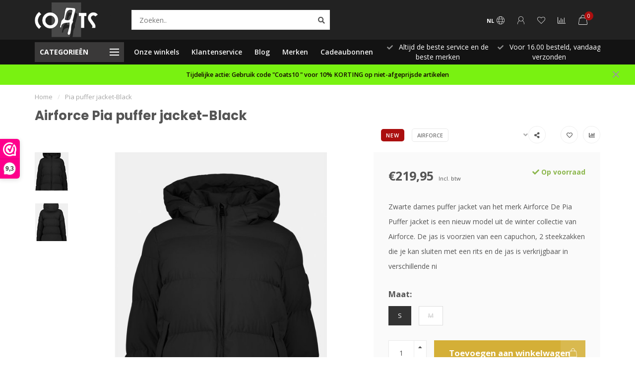

--- FILE ---
content_type: text/html;charset=utf-8
request_url: https://www.coatsleermode.nl/airforce-pia-puffer-jacket-black.html
body_size: 17242
content:
<!DOCTYPE html>
<html lang="nl">
  <head>
    
    <!--
        
        Theme Nova | v1.1.0.07092001_1
        Theme designed and created by Dyvelopment - We are true e-commerce heroes!
        
        For custom Lightspeed eCom work like custom design or development,
        please contact us at www.dyvelopment.com

          _____                  _                                  _   
         |  __ \                | |                                | |  
         | |  | |_   ___   _____| | ___  _ __  _ __ ___   ___ _ __ | |_ 
         | |  | | | | \ \ / / _ \ |/ _ \| '_ \| '_ ` _ \ / _ \ '_ \| __|
         | |__| | |_| |\ V /  __/ | (_) | |_) | | | | | |  __/ | | | |_ 
         |_____/ \__, | \_/ \___|_|\___/| .__/|_| |_| |_|\___|_| |_|\__|
                  __/ |                 | |                             
                 |___/                  |_|                             
    -->
    
    <meta charset="utf-8"/>
<!-- [START] 'blocks/head.rain' -->
<!--

  (c) 2008-2026 Lightspeed Netherlands B.V.
  http://www.lightspeedhq.com
  Generated: 23-01-2026 @ 03:31:32

-->
<link rel="canonical" href="https://www.coatsleermode.nl/airforce-pia-puffer-jacket-black.html"/>
<link rel="alternate" href="https://www.coatsleermode.nl/index.rss" type="application/rss+xml" title="Nieuwe producten"/>
<meta name="robots" content="noodp,noydir"/>
<meta name="google-site-verification" content="He1oXaKmG49FhzQXKQAQt7UNiTEiqnW5LusI8so9onM"/>
<meta property="og:url" content="https://www.coatsleermode.nl/airforce-pia-puffer-jacket-black.html?source=facebook"/>
<meta property="og:site_name" content="Coats "/>
<meta property="og:title" content="Airforce : Pia puffer jacket-Black"/>
<meta property="og:description" content="Zwarte dames puffer jacket van het merk Airforce De Pia Puffer jacket is een nieuw model uit de winter collectie van Airforce. De jas is voorzien van een capuch"/>
<meta property="og:image" content="https://cdn.webshopapp.com/shops/261875/files/417963874/airforce-pia-puffer-jacket-black.jpg"/>
<script src="https://facebook.dmwsconnector.nl/shop-assets/261875/capi.js?id=7e6dee9858b3520ed56dbf8997aea508"></script>
<!--[if lt IE 9]>
<script src="https://cdn.webshopapp.com/assets/html5shiv.js?2025-02-20"></script>
<![endif]-->
<!-- [END] 'blocks/head.rain' -->
    
        	  	              	    	         
        <title>Airforce : Pia puffer jacket-Black - Coats </title>
    
    <meta name="description" content="Zwarte dames puffer jacket van het merk Airforce De Pia Puffer jacket is een nieuw model uit de winter collectie van Airforce. De jas is voorzien van een capuch" />
    <meta name="keywords" content="Airforce, Pia, puffer, jacket-Black, Leermode, Iceberg, Reinders, Airforce, Dsquared2 schoenen, Versace schoenen, Peuterey, Reinders, JoshV, LiuJo, PALM ANGELS, OFF-WHITE, korting, sale, winterjassen met bont, Airforce DAMES winterjassen, Airforce HE" />
    
    <meta http-equiv="X-UA-Compatible" content="IE=edge">
    <meta name="viewport" content="width=device-width, initial-scale=1.0, maximum-scale=1.0, user-scalable=0">
    <meta name="apple-mobile-web-app-capable" content="yes">
    <meta name="apple-mobile-web-app-status-bar-style" content="black">
    
    <link rel="preconnect" href="https://ajax.googleapis.com">
		<link rel="preconnect" href="https://cdn.webshopapp.com/">
		<link rel="preconnect" href="https://cdn.webshopapp.com/">	
		<link rel="preconnect" href="https://fonts.googleapis.com">
		<link rel="preconnect" href="https://fonts.gstatic.com" crossorigin>
    <link rel="dns-prefetch" href="https://ajax.googleapis.com">
		<link rel="dns-prefetch" href="https://cdn.webshopapp.com/">
		<link rel="dns-prefetch" href="https://cdn.webshopapp.com/">	
		<link rel="dns-prefetch" href="https://fonts.googleapis.com">
		<link rel="dns-prefetch" href="https://fonts.gstatic.com" crossorigin>

    <link rel="shortcut icon" href="https://cdn.webshopapp.com/shops/261875/themes/174107/v/335129/assets/favicon.ico?20201122223432" type="image/x-icon" />
    
    <script src="//ajax.googleapis.com/ajax/libs/jquery/1.12.4/jquery.min.js"></script>
    <script>window.jQuery || document.write('<script src="https://cdn.webshopapp.com/shops/261875/themes/174107/assets/jquery-1-12-4-min.js?2025123112333520200930165635">\x3C/script>')</script>
    
    <script>!navigator.userAgent.match('MSIE 10.0;') || document.write('<script src="https://cdn.webshopapp.com/shops/261875/themes/174107/assets/proto-polyfill.js?2025123112333520200930165635">\x3C/script>')</script>
    <script>if(navigator.userAgent.indexOf("MSIE ") > -1 || navigator.userAgent.indexOf("Trident/") > -1) { document.write('<script src="https://cdn.webshopapp.com/shops/261875/themes/174107/assets/intersection-observer-polyfill.js?2025123112333520200930165635">\x3C/script>') }</script>
    
    <link href="//fonts.googleapis.com/css?family=Open%20Sans:400,300,600,700|Poppins:300,400,600,700" rel="preload" as="style">
    <link href="//fonts.googleapis.com/css?family=Open%20Sans:400,300,600,700|Poppins:300,400,600,700" rel="stylesheet">
    
    <link rel="preload" href="https://cdn.webshopapp.com/shops/261875/themes/174107/assets/fontawesome-5-min.css?2025123112333520200930165635" as="style">
    <link rel="stylesheet" href="https://cdn.webshopapp.com/shops/261875/themes/174107/assets/fontawesome-5-min.css?2025123112333520200930165635">
    
    <link rel="preload" href="https://cdn.webshopapp.com/shops/261875/themes/174107/assets/bootstrap-min.css?2025123112333520200930165635" as="style">
    <link rel="stylesheet" href="https://cdn.webshopapp.com/shops/261875/themes/174107/assets/bootstrap-min.css?2025123112333520200930165635">
    
    <link rel="preload" as="script" href="https://cdn.webshopapp.com/assets/gui.js?2025-02-20">
    <script src="https://cdn.webshopapp.com/assets/gui.js?2025-02-20"></script>
    
    <link rel="preload" as="script" href="https://cdn.webshopapp.com/assets/gui-responsive-2-0.js?2025-02-20">
    <script src="https://cdn.webshopapp.com/assets/gui-responsive-2-0.js?2025-02-20"></script>
    
        <link rel="stylesheet" href="https://cdn.webshopapp.com/shops/261875/themes/174107/assets/fancybox-3-5-7-min.css?2025123112333520200930165635" />
        
        <link rel="preload" href="https://cdn.webshopapp.com/shops/261875/themes/174107/assets/style.css?2025123112333520200930165635" as="style">
    <link rel="stylesheet" href="https://cdn.webshopapp.com/shops/261875/themes/174107/assets/style.css?2025123112333520200930165635" />
        
    <!-- User defined styles -->
    <link rel="preload" href="https://cdn.webshopapp.com/shops/261875/themes/174107/assets/settings.css?2025123112333520200930165635" as="style">
    <link rel="preload" href="https://cdn.webshopapp.com/shops/261875/themes/174107/assets/custom.css?2025123112333520200930165635" as="style">
    <link rel="stylesheet" href="https://cdn.webshopapp.com/shops/261875/themes/174107/assets/settings.css?2025123112333520200930165635" />
    <link rel="stylesheet" href="https://cdn.webshopapp.com/shops/261875/themes/174107/assets/custom.css?2025123112333520200930165635" />
    
    <script>
   var productStorage = {};
   var theme = {};

  </script>    
    <link type="preload" src="https://cdn.webshopapp.com/shops/261875/themes/174107/assets/countdown-min.js?2025123112333520200930165635" as="script">
    <link type="preload" src="https://cdn.webshopapp.com/shops/261875/themes/174107/assets/swiper-4-min.js?2025123112333520200930165635" as="script">
    <link type="preload" src="https://cdn.webshopapp.com/shops/261875/themes/174107/assets/global.js?2025123112333520200930165635" as="script">
    
            
      </head>
  <body class="layout-custom">
    <div class="body-content"><div class="overlay"><i class="fa fa-times"></i></div><header><div id="header-holder"><div class="container"><div id="header-content"><div class="header-left"><div class="categories-button small scroll scroll-nav hidden-sm hidden-xs hidden-xxs"><div class="nav-icon"><div class="bar1"></div><div class="bar3"></div><span>Menu</span></div></div><div id="mobilenav" class="categories-button small mobile visible-sm visible-xs visible-xxs"><div class="nav-icon"><div class="bar1"></div><div class="bar3"></div></div><span>Menu</span></div><span id="mobilesearch" class="visible-xxs visible-xs visible-sm"><a href="https://www.coatsleermode.nl/"><i class="fa fa-search" aria-hidden="true"></i></a></span><a href="https://www.coatsleermode.nl/" class="logo hidden-sm hidden-xs hidden-xxs"><img class="logo" src="https://cdn.webshopapp.com/shops/261875/themes/174107/v/252789/assets/logo.png?20200930131612" alt="Coats. De winkel voor de laatste mode en trends voor dames &amp; heren. Shop bij ons online en in de winkel merken als Dsquared2,Parajumpers, Airforce, Reinders,Palm Angels, Off-White etc..."></a></div><div class="header-center"><div class="search hidden-sm hidden-xs hidden-xxs"><form action="https://www.coatsleermode.nl/search/" class="searchform" method="get"><div class="search-holder"><input type="text" class="searchbox white" name="q" placeholder="Zoeken.." autocomplete="off"><i class="fa fa-search" aria-hidden="true"></i><i class="fa fa-times clearsearch" aria-hidden="true"></i></div></form><div class="searchcontent hidden-xs hidden-xxs"><div class="searchresults"></div><div class="more"><a href="#" class="search-viewall">Bekijk alle resultaten <span>(0)</span></a></div><div class="noresults">Geen producten gevonden</div></div></div><a href="https://www.coatsleermode.nl/"><img class="logo hidden-lg hidden-md" src="https://cdn.webshopapp.com/shops/261875/themes/174107/v/252789/assets/logo.png?20200930131612" alt="Coats. De winkel voor de laatste mode en trends voor dames &amp; heren. Shop bij ons online en in de winkel merken als Dsquared2,Parajumpers, Airforce, Reinders,Palm Angels, Off-White etc..."></a></div><div class="header-right text-right"><div class="user-actions hidden-sm hidden-xs hidden-xxs"><a href="#" class="header-link" data-fancy="fancy-locale-holder" data-fancy-type="flyout" data-tooltip title="Taal & Valuta" data-placement="bottom"><span class="current-lang">NL</span><i class="nova-icon nova-icon-globe"></i></a><a href="https://www.coatsleermode.nl/account/" class="account header-link" data-fancy="fancy-account-holder" data-tooltip title="Mijn account" data-placement="bottom"><!-- <img src="https://cdn.webshopapp.com/shops/261875/themes/174107/assets/icon-user.svg?2025123112333520200930165635" alt="My account" class="icon"> --><i class="nova-icon nova-icon-user"></i></a><a href="https://www.coatsleermode.nl/account/wishlist/" class="header-link" data-tooltip title="Verlanglijst" data-placement="bottom" data-fancy="fancy-account-holder"><i class="nova-icon nova-icon-heart"></i></a><a href="" class="header-link compare" data-fancy="fancy-compare-holder" data-fancy-type="flyout" data-tooltip title="Vergelijk" data-placement="bottom"><i class="nova-icon nova-icon-chart"></i></a><div class="fancy-box flyout fancy-compare-holder"><div class="fancy-compare"><div class="row"><div class="col-md-12"><h4>Vergelijk producten</h4></div><div class="col-md-12"><p>U heeft nog geen producten toegevoegd.</p></div></div></div></div><div class="fancy-box flyout fancy-locale-holder"><div class="fancy-locale"><div class=""><label for="">Kies uw taal</label><div class="flex-container middle"><div class="flex-col"><span class="flags nl"></span></div><div class="flex-col flex-grow-1"><select id="" class="fancy-select" onchange="document.location=this.options[this.selectedIndex].getAttribute('data-url')"><option lang="nl" title="Nederlands" data-url="https://www.coatsleermode.nl/go/product/138132798" selected="selected">Nederlands</option></select></div></div></div><div class="margin-top-half"><label for="">Kies uw valuta</label><div class="flex-container middle"><div class="flex-col"><span><strong>€</strong></span></div><div class="flex-col flex-grow-1"><select id="" class="fancy-select" onchange="document.location=this.options[this.selectedIndex].getAttribute('data-url')"><option data-url="https://www.coatsleermode.nl/session/currency/eur/" selected="selected">EUR</option></select></div></div></div></div></div></div><a href="https://www.coatsleermode.nl/cart/" class="cart header-link" data-fancy="fancy-cart-holder"><div class="cart-icon"><i class="nova-icon nova-icon-shopping-bag"></i><span id="qty" class="highlight-bg cart-total-qty shopping-bag">0</span></div></a></div></div></div></div><div class="cf"></div><div class="subheader-holder"><div class="container"><div class="subheader"><nav class="subheader-nav hidden-sm hidden-xs hidden-xxs"><div class="categories-button main">
          Categorieën
          <div class="nav-icon"><div class="bar1"></div><div class="bar2"></div><div class="bar3"></div></div></div><div class="nav-main-holder"><ul class="nav-main"><li class="nav-main-item"><a href="https://www.coatsleermode.nl/dames/" class="nav-main-item-name has-subs"><img src="https://cdn.webshopapp.com/shops/261875/files/216925322/35x35x1/image.jpg">
                                            Dames
            </a><ul class="nav-main-sub fixed-width level-1"><li class="nav-main-item category-title"><h5>Dames</h5></li><li class="nav-main-item"><a href="https://www.coatsleermode.nl/dames/jassen/" class="nav-sub-item-name has-subs">
              			Jassen
            			</a><ul class="nav-main-sub fixed-width level-2"><li class="nav-main-item category-title"><h5>Jassen</h5></li><li class="nav-main-item"><a href="https://www.coatsleermode.nl/dames/jassen/bomber/" class="nav-sub-item-name">
                        Bomber
                      </a></li><li class="nav-main-item"><a href="https://www.coatsleermode.nl/dames/jassen/parka/" class="nav-sub-item-name">
                        Parka
                      </a></li><li class="nav-main-item"><a href="https://www.coatsleermode.nl/dames/jassen/jeans/" class="nav-sub-item-name">
                        Jeans
                      </a></li><li class="nav-main-item"><a href="https://www.coatsleermode.nl/dames/jassen/blazer/" class="nav-sub-item-name">
                        Blazer
                      </a></li><li class="nav-main-item"><a href="https://www.coatsleermode.nl/dames/jassen/jacket/" class="nav-sub-item-name">
                        Jacket
                      </a></li><li class="nav-main-item"><a href="https://www.coatsleermode.nl/dames/jassen/down-jacket/" class="nav-sub-item-name">
                        Down jacket
                      </a></li><li class="nav-main-item"><a href="https://www.coatsleermode.nl/dames/jassen/fur/" class="nav-sub-item-name">
                        Fur
                      </a></li></ul></li><li class="nav-main-item"><a href="https://www.coatsleermode.nl/dames/shirts-tops/" class="nav-sub-item-name has-subs">
              			Shirts &amp; tops
            			</a><ul class="nav-main-sub fixed-width level-2"><li class="nav-main-item category-title"><h5>Shirts &amp; tops</h5></li><li class="nav-main-item"><a href="https://www.coatsleermode.nl/dames/shirts-tops/t-shirts/" class="nav-sub-item-name">
                        T-Shirts
                      </a></li><li class="nav-main-item"><a href="https://www.coatsleermode.nl/dames/shirts-tops/blouse/" class="nav-sub-item-name">
                        Blouse
                      </a></li><li class="nav-main-item"><a href="https://www.coatsleermode.nl/dames/shirts-tops/t-shirt/" class="nav-sub-item-name">
                        T-shirt
                      </a></li><li class="nav-main-item"><a href="https://www.coatsleermode.nl/dames/shirts-tops/top/" class="nav-sub-item-name">
                        Top
                      </a></li></ul></li><li class="nav-main-item"><a href="https://www.coatsleermode.nl/dames/broeken/" class="nav-sub-item-name has-subs">
              			Broeken
            			</a><ul class="nav-main-sub fixed-width level-2"><li class="nav-main-item category-title"><h5>Broeken</h5></li><li class="nav-main-item"><a href="https://www.coatsleermode.nl/dames/broeken/jeans/" class="nav-sub-item-name">
                        Jeans
                      </a></li><li class="nav-main-item"><a href="https://www.coatsleermode.nl/dames/broeken/pantalons/" class="nav-sub-item-name">
                        Pantalons
                      </a></li><li class="nav-main-item"><a href="https://www.coatsleermode.nl/dames/broeken/legging/" class="nav-sub-item-name">
                        Legging
                      </a></li></ul></li><li class="nav-main-item"><a href="https://www.coatsleermode.nl/dames/schoenen/" class="nav-sub-item-name has-subs">
              			Schoenen
            			</a><ul class="nav-main-sub fixed-width level-2"><li class="nav-main-item category-title"><h5>Schoenen</h5></li><li class="nav-main-item"><a href="https://www.coatsleermode.nl/dames/schoenen/laarzen/" class="nav-sub-item-name">
                        Laarzen
                      </a></li><li class="nav-main-item"><a href="https://www.coatsleermode.nl/dames/schoenen/heels/" class="nav-sub-item-name">
                        Heels
                      </a></li><li class="nav-main-item"><a href="https://www.coatsleermode.nl/dames/schoenen/slippers/" class="nav-sub-item-name">
                        Slippers
                      </a></li></ul></li><li class="nav-main-item"><a href="https://www.coatsleermode.nl/dames/dress/" class="nav-sub-item-name has-subs">
              			Dress
            			</a><ul class="nav-main-sub fixed-width level-2"><li class="nav-main-item category-title"><h5>Dress</h5></li><li class="nav-main-item"><a href="https://www.coatsleermode.nl/dames/dress/midi-dress/" class="nav-sub-item-name">
                        Midi dress
                      </a></li><li class="nav-main-item"><a href="https://www.coatsleermode.nl/dames/dress/maxi-dress/" class="nav-sub-item-name">
                        Maxi dress
                      </a></li></ul></li><li class="nav-main-item"><a href="https://www.coatsleermode.nl/dames/rokken/" class="nav-sub-item-name has-subs">
              			Rokken
            			</a><ul class="nav-main-sub fixed-width level-2"><li class="nav-main-item category-title"><h5>Rokken</h5></li><li class="nav-main-item"><a href="https://www.coatsleermode.nl/dames/rokken/maxi-rok/" class="nav-sub-item-name">
                        Maxi rok
                      </a></li><li class="nav-main-item"><a href="https://www.coatsleermode.nl/dames/rokken/midi-rok/" class="nav-sub-item-name">
                        Midi rok
                      </a></li><li class="nav-main-item"><a href="https://www.coatsleermode.nl/dames/rokken/mini-rok/" class="nav-sub-item-name">
                        Mini rok
                      </a></li></ul></li><li class="nav-main-item"><a href="https://www.coatsleermode.nl/dames/accessoires/" class="nav-sub-item-name has-subs">
              			Accessoires
            			</a><ul class="nav-main-sub fixed-width level-2"><li class="nav-main-item category-title"><h5>Accessoires</h5></li><li class="nav-main-item"><a href="https://www.coatsleermode.nl/dames/accessoires/petten/" class="nav-sub-item-name">
                        Petten
                      </a></li><li class="nav-main-item"><a href="https://www.coatsleermode.nl/dames/accessoires/tassen/" class="nav-sub-item-name">
                        Tassen
                      </a></li><li class="nav-main-item"><a href="https://www.coatsleermode.nl/dames/accessoires/badmode/" class="nav-sub-item-name">
                        Badmode
                      </a></li></ul></li><li class="nav-main-item"><a href="https://www.coatsleermode.nl/dames/jumpsuits/" class="nav-sub-item-name has-subs">
              			Jumpsuits
            			</a><ul class="nav-main-sub fixed-width level-2"><li class="nav-main-item category-title"><h5>Jumpsuits</h5></li><li class="nav-main-item"><a href="https://www.coatsleermode.nl/dames/jumpsuits/jumpsuit/" class="nav-sub-item-name">
                        Jumpsuit
                      </a></li></ul></li></ul></li><li class="nav-main-item"><a href="https://www.coatsleermode.nl/heren/" class="nav-main-item-name has-subs"><img src="https://cdn.webshopapp.com/shops/261875/files/253412549/35x35x1/image.jpg">
                                            Heren
            </a><ul class="nav-main-sub fixed-width level-1"><li class="nav-main-item category-title"><h5>Heren</h5></li><li class="nav-main-item"><a href="https://www.coatsleermode.nl/heren/truien-vesten/" class="nav-sub-item-name has-subs">
              			Truien &amp; Vesten
            			</a><ul class="nav-main-sub fixed-width level-2"><li class="nav-main-item category-title"><h5>Truien &amp; Vesten</h5></li><li class="nav-main-item"><a href="https://www.coatsleermode.nl/heren/truien-vesten/sweater/" class="nav-sub-item-name">
                        Sweater
                      </a></li><li class="nav-main-item"><a href="https://www.coatsleermode.nl/heren/truien-vesten/hoodie/" class="nav-sub-item-name">
                        Hoodie
                      </a></li></ul></li><li class="nav-main-item"><a href="https://www.coatsleermode.nl/heren/broeken/" class="nav-sub-item-name has-subs">
              			Broeken
            			</a><ul class="nav-main-sub fixed-width level-2"><li class="nav-main-item category-title"><h5>Broeken</h5></li><li class="nav-main-item"><a href="https://www.coatsleermode.nl/heren/broeken/jogger/" class="nav-sub-item-name">
                        Jogger
                      </a></li><li class="nav-main-item"><a href="https://www.coatsleermode.nl/heren/broeken/jeans/" class="nav-sub-item-name">
                        Jeans
                      </a></li><li class="nav-main-item"><a href="https://www.coatsleermode.nl/heren/broeken/short/" class="nav-sub-item-name">
                        Short
                      </a></li><li class="nav-main-item"><a href="https://www.coatsleermode.nl/heren/broeken/trackpants/" class="nav-sub-item-name">
                        Trackpants
                      </a></li></ul></li><li class="nav-main-item"><a href="https://www.coatsleermode.nl/heren/shirts/" class="nav-sub-item-name has-subs">
              			Shirts
            			</a><ul class="nav-main-sub fixed-width level-2"><li class="nav-main-item category-title"><h5>Shirts</h5></li><li class="nav-main-item"><a href="https://www.coatsleermode.nl/heren/shirts/polo/" class="nav-sub-item-name">
                        Polo
                      </a></li><li class="nav-main-item"><a href="https://www.coatsleermode.nl/heren/shirts/t-shirts/" class="nav-sub-item-name">
                        T-Shirts
                      </a></li></ul></li><li class="nav-main-item"><a href="https://www.coatsleermode.nl/heren/jassen/" class="nav-sub-item-name has-subs">
              			Jassen
            			</a><ul class="nav-main-sub fixed-width level-2"><li class="nav-main-item category-title"><h5>Jassen</h5></li><li class="nav-main-item"><a href="https://www.coatsleermode.nl/heren/jassen/parka/" class="nav-sub-item-name">
                        Parka
                      </a></li><li class="nav-main-item"><a href="https://www.coatsleermode.nl/heren/jassen/bombers/" class="nav-sub-item-name">
                        Bombers
                      </a></li><li class="nav-main-item"><a href="https://www.coatsleermode.nl/heren/jassen/down-jacket/" class="nav-sub-item-name">
                        Down Jacket
                      </a></li><li class="nav-main-item"><a href="https://www.coatsleermode.nl/heren/jassen/jacket/" class="nav-sub-item-name">
                        Jacket
                      </a></li><li class="nav-main-item"><a href="https://www.coatsleermode.nl/heren/jassen/bomber/" class="nav-sub-item-name">
                        Bomber
                      </a></li></ul></li><li class="nav-main-item"><a href="https://www.coatsleermode.nl/heren/schoenen/" class="nav-sub-item-name has-subs">
              			Schoenen
            			</a><ul class="nav-main-sub fixed-width level-2"><li class="nav-main-item category-title"><h5>Schoenen</h5></li><li class="nav-main-item"><a href="https://www.coatsleermode.nl/heren/schoenen/sneaker/" class="nav-sub-item-name">
                        Sneaker
                      </a></li><li class="nav-main-item"><a href="https://www.coatsleermode.nl/heren/schoenen/slippers/" class="nav-sub-item-name">
                        Slippers
                      </a></li><li class="nav-main-item"><a href="https://www.coatsleermode.nl/heren/schoenen/loafers/" class="nav-sub-item-name">
                        Loafers
                      </a></li><li class="nav-main-item"><a href="https://www.coatsleermode.nl/heren/schoenen/sneakers/" class="nav-sub-item-name">
                        Sneakers
                      </a></li></ul></li><li class="nav-main-item"><a href="https://www.coatsleermode.nl/heren/accessoires/" class="nav-sub-item-name has-subs">
              			Accessoires
            			</a><ul class="nav-main-sub fixed-width level-2"><li class="nav-main-item category-title"><h5>Accessoires</h5></li><li class="nav-main-item"><a href="https://www.coatsleermode.nl/heren/accessoires/petten/" class="nav-sub-item-name">
                        petten
                      </a></li><li class="nav-main-item"><a href="https://www.coatsleermode.nl/heren/accessoires/tassen/" class="nav-sub-item-name">
                        Tassen
                      </a></li><li class="nav-main-item"><a href="https://www.coatsleermode.nl/heren/accessoires/zwem-short/" class="nav-sub-item-name">
                        Zwem short
                      </a></li></ul></li><li class="nav-main-item"><a href="https://www.coatsleermode.nl/heren/suits/" class="nav-sub-item-name has-subs">
              			Suits
            			</a><ul class="nav-main-sub fixed-width level-2"><li class="nav-main-item category-title"><h5>Suits</h5></li><li class="nav-main-item"><a href="https://www.coatsleermode.nl/heren/suits/track-suit/" class="nav-sub-item-name">
                        Track suit
                      </a></li></ul></li></ul></li><li class="nav-main-item"><a href="https://www.coatsleermode.nl/kids/" class="nav-main-item-name has-subs"><img src="https://cdn.webshopapp.com/shops/261875/themes/174107/assets/nav-cat-placeholder.png?2025123112333520200930165635">
                                            Kids
            </a><ul class="nav-main-sub fixed-width level-1"><li class="nav-main-item category-title"><h5>Kids</h5></li><li class="nav-main-item"><a href="https://www.coatsleermode.nl/kids/girls/" class="nav-sub-item-name">
              			Girls
            			</a></li></ul></li><li class="nav-main-item"><a href="https://www.coatsleermode.nl/sale/" class="nav-main-item-name has-subs"><img src="https://cdn.webshopapp.com/shops/261875/themes/174107/assets/nav-cat-placeholder.png?2025123112333520200930165635">
                                            Sale
            </a><ul class="nav-main-sub fixed-width level-1"><li class="nav-main-item category-title"><h5>Sale</h5></li><li class="nav-main-item"><a href="https://www.coatsleermode.nl/sale/sale-50/" class="nav-sub-item-name">
              			Sale -50%
            			</a></li><li class="nav-main-item"><a href="https://www.coatsleermode.nl/sale/sale-30/" class="nav-sub-item-name">
              			Sale -30%
            			</a></li><li class="nav-main-item"><a href="https://www.coatsleermode.nl/sale/sale-40/" class="nav-sub-item-name">
              			Sale-40%
            			</a></li><li class="nav-main-item"><a href="https://www.coatsleermode.nl/sale/sale-20/" class="nav-sub-item-name">
              			Sale-20%
            			</a></li></ul></li><li class="nav-main-item"><a href="https://www.coatsleermode.nl/outlet/" class="nav-main-item-name has-subs"><img src="https://cdn.webshopapp.com/shops/261875/themes/174107/assets/nav-cat-placeholder.png?2025123112333520200930165635">
                                            Outlet
            </a><ul class="nav-main-sub fixed-width level-1"><li class="nav-main-item category-title"><h5>Outlet</h5></li><li class="nav-main-item"><a href="https://www.coatsleermode.nl/outlet/sale-60/" class="nav-sub-item-name">
              			Sale 60%
            			</a></li></ul></li><li class="nav-main-item"><a href="https://www.coatsleermode.nl/cp-company-stapel/" class="nav-main-item-name"><img src="https://cdn.webshopapp.com/shops/261875/themes/174107/assets/nav-cat-placeholder.png?2025123112333520200930165635">
                                            C.P Company stapel
            </a></li></ul></div></nav><div class="subheader-links hidden-sm hidden-xs hidden-xxs"><a href="https://www.coatsleermode.nl/service/stores/" target="">Onze winkels</a><a href="https://www.coatsleermode.nl/service/" target="">Klantenservice</a><a href="https://www.coatsleermode.nl/blogs/nieuws/" target="">Blog</a><a href="https://www.coatsleermode.nl/brands/" target="">Merken</a><a href="https://www.coatsleermode.nl/buy-gift-card/" target="">Cadeaubonnen</a></div><div class="subheader-usps"><div class="usps-slider-holder" style="width:100%;"><div class="swiper-container usps-header with-header"><div class="swiper-wrapper"><div class="swiper-slide usp-block"><div><i class="fas fa-check"></i> Gratis verzending vanaf €50,00
          </div></div><div class="swiper-slide usp-block"><div><i class="fas fa-check"></i>  Altijd de beste service en de beste merken
          </div></div><div class="swiper-slide usp-block"><div><i class="fas fa-check"></i> Voor 16.00 besteld, vandaag verzonden
          </div></div><div class="swiper-slide usp-block"><div><i class="fas fa-check"></i> Klanten geven ons een 9.6
          </div></div></div></div></div></div></div></div></div><div class="subnav-dimmed"></div><div id="notification" ><a href="#">Tijdelijke actie: Gebruik code "Coats10 " voor 10% KORTING op niet-afgeprijsde artikelen</a><div class="x x-small" id="close-notification"></div></div></header><div class="breadcrumbs"><div class="container"><div class="row"><div class="col-md-12"><a href="https://www.coatsleermode.nl/" title="Home">Home</a><span><span class="seperator">/</span><a href="https://www.coatsleermode.nl/airforce-pia-puffer-jacket-black.html"><span>Pia puffer jacket-Black</span></a></span></div></div></div></div><div class="addtocart-sticky"><div class="container"><div class="flex-container marginless middle"><img src="https://cdn.webshopapp.com/shops/261875/files/417963874/42x42x2/image.jpg" alt="" class="max-size"><h5 class="title hidden-xs hidden-xxs">Airforce Pia puffer jacket-Black</h5><div class="sticky-price"><span class="price">€219,95</span></div><a href="https://www.coatsleermode.nl/cart/add/306006089/" class="button quick-cart smaall-button" data-title="Pia puffer jacket-Black" data-price="€219,95" data-variant="Maat : S" data-image="https://cdn.webshopapp.com/shops/261875/files/417963874/650x750x2/image.jpg">Toevoegen aan winkelwagen</a><a href="https://www.coatsleermode.nl/account/wishlistAdd/138132798/?variant_id=306006089" class="button lined sticky-wishlist hidden-xs hidden-xxs" data-tooltip data-original-title="Aan verlanglijst toevoegen" data-placement="bottom"><i class="nova-icon nova-icon-heart"></i></a></div></div></div><div class="container productpage"><div class="row"><div class="col-md-12"><div class="product-title hidden-xxs hidden-xs hidden-sm"><div class=""><h1 class="">Airforce Pia puffer jacket-Black </h1></div><div class="row"><div class="col-md-7"><div class="title-appendix"></div></div><div class="col-md-5"><div class="title-appendix"><div class="product-label highlight-bg position-inline ">new</div><a href="https://www.coatsleermode.nl/brands/airforce/" class="brand-button rounded margin-right-10">Airforce</a><div class="wishlist text-right"><a href="https://www.coatsleermode.nl/account/wishlistAdd/138132798/?variant_id=306006089" class="margin-right-10" data-tooltip title="Aan verlanglijst toevoegen"><i class="far fa-heart"></i></a><a href="https://www.coatsleermode.nl/compare/add/306006089/" class="compare" data-tooltip title="Toevoegen om te vergelijken" data-compare="306006089"><i class="fas fa-chart-bar"></i></a></div><div class="share dropdown-holder"><a href="#" class="share-toggle" data-toggle="dropdown" data-tooltip title="Deel dit product"><i class="fa fa-share-alt"></i></a><div class="content dropdown-content dropdown-right"><a onclick="return !window.open(this.href,'Pia puffer jacket-Black', 'width=500,height=500')" target="_blank" href="https://www.facebook.com/sharer/sharer.php?u=https%3A%2F%2Fwww.coatsleermode.nl%2Fairforce-pia-puffer-jacket-black.html" class="facebook"><i class="fab fa-facebook-square"></i></a><a onclick="return !window.open(this.href,'Pia puffer jacket-Black', 'width=500,height=500')" target="_blank" href="https://twitter.com/home?status=airforce-pia-puffer-jacket-black.html" class="twitter"><i class="fab fa-twitter-square"></i></a><a onclick="return !window.open(this.href,'Pia puffer jacket-Black', 'width=500,height=500')" target="_blank" href="https://pinterest.com/pin/create/button/?url=https://www.coatsleermode.nl/airforce-pia-puffer-jacket-black.html&media=https://cdn.webshopapp.com/shops/261875/files/417963874/image.jpg&description=Zwarte%20dames%20puffer%20jacket%20van%20het%20merk%20Airforce%20De%20Pia%20Puffer%20jacket%20is%20een%20nieuw%20model%20uit%20de%20winter%20collectie%20van%20Airforce.%20De%20jas%20is%20voorzien%20van%20een%20capuchon%2C%202%20steekzakken%20die%20je%20kan%20sluiten%20met%20een%20rits%20en%20de%20jas%20is%20verkrijgbaar%20in%20verschillende%20ni" class="pinterest"><i class="fab fa-pinterest-square"></i></a></div></div></div></div></div></div></div></div><div class="content-box"><div class="row"><div class="col-md-1 hidden-sm hidden-xs hidden-xxs thumbs-holder vertical"><div class="thumbs vertical" style="margin-top:0;"><div class="swiper-container swiper-container-vert swiper-productthumbs" style="height:100%; width:100%;"><div class="swiper-wrapper"><div class="swiper-slide swiper-slide-vert active"><img src="https://cdn.webshopapp.com/shops/261875/files/417963874/65x75x1/airforce-pia-puffer-jacket-black.jpg" alt="" class="img-responsive"></div><div class="swiper-slide swiper-slide-vert"><img src="https://cdn.webshopapp.com/shops/261875/files/417963872/65x75x1/airforce-pia-puffer-jacket-black.jpg" alt="" class="img-responsive"></div></div></div></div></div><div class="col-sm-6 productpage-left"><div class="row"><div class="col-md-12"><div class="product-image-holder" id="holder"><div class="swiper-container swiper-productimage product-image"><div class="swiper-wrapper"><div class="swiper-slide zoom" data-src="https://cdn.webshopapp.com/shops/261875/files/417963874/airforce-pia-puffer-jacket-black.jpg" data-fancybox="product-images"><img data-src="https://cdn.webshopapp.com/shops/261875/files/417963874/650x750x2/airforce-pia-puffer-jacket-black.jpg" class="swiper-lazy img-responsive" data-src-zoom="https://cdn.webshopapp.com/shops/261875/files/417963874/airforce-pia-puffer-jacket-black.jpg" alt="Airforce Pia puffer jacket-Black"></div><div class="swiper-slide zoom" data-src="https://cdn.webshopapp.com/shops/261875/files/417963872/airforce-pia-puffer-jacket-black.jpg" data-fancybox="product-images"><img data-src="https://cdn.webshopapp.com/shops/261875/files/417963872/650x750x2/airforce-pia-puffer-jacket-black.jpg" class="swiper-lazy img-responsive" data-src-zoom="https://cdn.webshopapp.com/shops/261875/files/417963872/airforce-pia-puffer-jacket-black.jpg" alt="Airforce Pia puffer jacket-Black"></div></div></div><a href="https://www.coatsleermode.nl/account/wishlistAdd/138132798/?variant_id=306006089" class="mobile-wishlist visible-sm visible-xs visible-xxs"><i class="nova-icon nova-icon-heart"></i></a></div><div class="swiper-pagination swiper-pagination-image hidden-md hidden-lg"></div></div></div></div><div class="col-md-5 col-sm-6 productpage-right"><div class="row visible-xxs visible-xs visible-sm"><div class="col-md-12"><div class="mobile-pre-title"><div class="product-label highlight-bg position-inline ">new</div><a href="https://www.coatsleermode.nl/brands/airforce/" class="brand-button rounded margin-right-10">Airforce</a></div><div class="mobile-title"><h4>Airforce Pia puffer jacket-Black</h4></div></div></div><!-- start offer wrapper --><div class="offer-holder"><div class="row "><div class="col-md-12"><div class="product-price"><div class="row"><div class="col-xs-7"><span class="price margin-right-10">€219,95</span><span class="price-strict">Incl. btw</span></div><div class="col-xs-5 text-right"><div class="stock"><div class="in-stock"><i class="fa fa-check"></i> Op voorraad</div></div></div></div></div></div></div><div class="row rowmargin"><div class="col-md-12"><div class="product-description"><p>
              Zwarte dames puffer jacket van het merk Airforce De Pia Puffer jacket is een nieuw model uit de winter collectie van Airforce. De jas is voorzien van een capuchon, 2 steekzakken die je kan sluiten met een rits en de jas is verkrijgbaar in verschillende ni
                          </p></div></div></div><form action="https://www.coatsleermode.nl/cart/add/306006089/" id="product_configure_form" method="post"><div class="row margin-top"><div class="col-md-12"><div class="productform variant-blocks"><input type="hidden" name="bundle_id" id="product_configure_bundle_id" value=""><div class="product-configure"><div class="product-configure-options" aria-label="Select an option of the product. This will reload the page to show the new option." role="region"><div class="product-configure-options-option"><label for="product_configure_option_maat">Maat: <em aria-hidden="true">*</em></label><select name="matrix[maat]" id="product_configure_option_maat" onchange="document.getElementById('product_configure_form').action = 'https://www.coatsleermode.nl/product/matrix/138132798/'; document.getElementById('product_configure_form').submit();" aria-required="true"><option value="S" selected="selected">S</option><option value="M">M</option></select><div class="product-configure-clear"></div></div></div><input type="hidden" name="matrix_non_exists" value=""></div></div></div></div><div class="row"><div class="col-md-12 rowmargin"><div class="addtocart-holder"><div class="qty"><input type="text" name="quantity" class="quantity qty-fast" value="1"><span class="qtyadd"><i class="fa fa-caret-up"></i></span><span class="qtyminus"><i class="fa fa-caret-down"></i></span></div><div class="addtocart"><button type="submit" name="addtocart" class="btn-addtocart quick-cart button button-cta" data-vid="306006089" data-title="Pia puffer jacket-Black" data-variant="Maat : S" data-price="€219,95" data-image="https://cdn.webshopapp.com/shops/261875/files/417963874/650x750x2/image.jpg" data-has-related="true">
                Toevoegen aan winkelwagen <span class="icon-holder"><i class="nova-icon nova-icon-shopping-bag"></i></span></button></div></div></div></div></form></div><!-- end offer wrapper --><div class="row rowmargin"><div class="col-md-12"><div class="productpage-usps"><ul><li><i class="fas fa-check"></i><h4>Twee échte winkels</h4> Bezoek ons ook eens in Den Haag of Rotterdam</li><li><i class="fas fa-check"></i><h4>Voor 16.00 besteld?</h4> Vandaag nog verzonden</li><li class="seperator"></li><li><i class="fas fa-check"></i><h4>Klantenservice</h4> Klanten geven ons een 9.6</li><li><i class="fas fa-check"></i><h4>Gratis verzending</h4> Voor bestellingen vanaf €50,00</li></ul></div></div></div></div></div><div class="row margin-top-50 product-details"><div class="col-md-7 info-left"><!--<div class="product-details-nav hidden-xxs hidden-xs hidden-sm"><a href="#information" class="button-txt" data-scrollview-id="information" data-scrollview-offset="190">Beschrijving</a><a href="#specifications" class="button-txt" data-scrollview-id="specifications" data-scrollview-offset="150">Specificaties</a><a href="#reviews" class="button-txt" data-scrollview-id="reviews" data-scrollview-offset="150">Reviews</a></div>--><div class="product-info active" id="information"><h4 class="block-title ">
		      Productomschrijving
    		</h4><div class="content block-content active"><p>Geen informatie gevonden<p></div></div><div class="embed-specs-holder" id="specifications"><h4 class="block-title">Specificaties</h4><div class="block-content"><div class="specs"><div class="spec-holder"><div class="row"><div class="col-xs-5 spec-name">
              SKU
          </div><div class="col-xs-7 spec-value">
            HRW0933 901
          </div></div></div></div></div></div></div><div class="col-md-5 info-right"><div class="related-products active static-products-holder default-related"><h4 class="block-title">Gerelateerde producten</h4><div class="products-holder block-content active"><div class="swiper-container swiper-related-products"><div class="swiper-wrapper"><div class="product-grid odd swiper-slide" data-loopindex="1" data-trueindex="1" data-homedeal=""><div class="product-block-holder rounded shadow-hover  white-bg" data-pid="138258858" data-json="https://www.coatsleermode.nl/airforce-womans-coat-aria-black.html?format=json"><div class="product-block text-center"><div class="product-label highlight-bg">new</div><div class="product-block-image"><a href="https://www.coatsleermode.nl/airforce-womans-coat-aria-black.html"><img src="https://cdn.webshopapp.com/shops/261875/files/417963042/650x750x2/airforce-womans-coat-aria-black.jpg" alt="Airforce Womans Coat Aria-Black" title="Airforce Womans Coat Aria-Black" /><div class="himage"></div></a></div><div class="block-quick-variants hidden-xs hidden-xxs"></div><div class="brand">Airforce</div><h4 class="with-brand"><a href="https://www.coatsleermode.nl/airforce-womans-coat-aria-black.html" title="Airforce Womans Coat Aria-Black" class="title">
          Womans Coat Aria-Black        </a></h4><a href="https://www.coatsleermode.nl/airforce-womans-coat-aria-black.html" class="product-block-quick quickshop"><i class="fas fa-search"></i></a><a href="https://www.coatsleermode.nl/airforce-womans-coat-aria-black.html" class="product-block-quick wishlist" data-fancy="fancy-account-holder"><i class="far fa-heart"></i></a><a href="https://www.coatsleermode.nl/compare/add/273500465/" data-compare="273500465" class="product-block-quick compare"><i class="fas fa-chart-bar"></i></a><div class="product-block-price"><strong>€249,95</strong></div></div></div></div></div><div class="button-holder"><div class="swiper-related-prev"><i class="fas fa-chevron-left"></i></div><div class="swiper-related-next"><i class="fas fa-chevron-right"></i></div></div></div></div></div></div></div></div><div style="margin-top: 20px;"><iframe  src="https://dashboard.webwinkelkeur.nl/webshops/widget_html?id=1212010&layout=new_default&theme=dark&color=%23FE008C&show=yes&view=slider&amount=6&width=auto&width_amount=280px&height=250px&interval=5000&language=nld" scrolling="no" class="wwk-widget-iframe wwk-widget--new_default wwk-widget--new_default--dark" style="border: 0; height: 250px!important; width: 100%!important;"></iframe></div></div><div class="productpage fancy-modal specs-modal-holder"><div class="specs-modal rounded"><div class="x"></div><h4 style="margin-bottom:15px;">Specificaties</h4><div class="specs"><div class="spec-holder"><div class="row"><div class="col-xs-5 spec-name">
              SKU
          </div><div class="col-xs-7 spec-value">
            HRW0933 901
          </div></div></div></div></div></div><div class="productpage fancy-modal reviews-modal-holder"><div class="reviews-modal rounded"><div class="x"></div><div class="reviews"><div class="reviews-header"><div class="reviews-score"><h4 style="margin-bottom:10px;">Pia puffer jacket-Black</h4><span class="stars"><i class="fa fa-star empty"></i><i class="fa fa-star empty"></i><i class="fa fa-star empty"></i><i class="fa fa-star empty"></i><i class="fa fa-star empty"></i></span>
                          
                            	0 beoordelingen
                            
                          </div><div class="reviews-extracted hidden-xs hidden-xxs"><div class="reviews-extracted-block"><i class="fas fa-star"></i><i class="fas fa-star"></i><i class="fas fa-star"></i><i class="fas fa-star"></i><i class="fas fa-star"></i><div class="review-bar gray-bg darker"><div class="fill" style="width:NAN%"></div></div></div><div class="reviews-extracted-block"><i class="fas fa-star"></i><i class="fas fa-star"></i><i class="fas fa-star"></i><i class="fas fa-star"></i><i class="fas fa-star empty"></i><div class="review-bar gray-bg darker"><div class="fill" style="width:NAN%"></div></div></div><div class="reviews-extracted-block"><i class="fas fa-star"></i><i class="fas fa-star"></i><i class="fas fa-star"></i><i class="fas fa-star empty"></i><i class="fas fa-star empty"></i><div class="review-bar gray-bg darker"><div class="fill" style="width:NAN%"></div></div></div><div class="reviews-extracted-block"><i class="fas fa-star"></i><i class="fas fa-star"></i><i class="fas fa-star empty"></i><i class="fas fa-star empty"></i><i class="fas fa-star empty"></i><div class="review-bar gray-bg darker"><div class="fill" style="width:NAN%"></div></div></div><div class="reviews-extracted-block"><i class="fas fa-star"></i><i class="fas fa-star empty"></i><i class="fas fa-star empty"></i><i class="fas fa-star empty"></i><i class="fas fa-star empty"></i><div class="review-bar gray-bg darker"><div class="fill" style="width:NAN%"></div></div></div></div></div><div class="reviews"></div></div></div></div><div class="fancy-box fancy-review-holder"><div class="fancy-review"><div class="container"><div class="row"><div class="col-md-12"><h4>Beoordeel Airforce Pia puffer jacket-Black</h4><p>Zwarte dames puffer jacket van het merk Airforce De Pia Puffer jacket is een nieuw model uit de wint..</p></div><div class="col-md-12 margin-top"><form action="https://www.coatsleermode.nl/account/reviewPost/138132798/" method="post" id="form_add_review"><input type="hidden" name="key" value="deadad05264959a9a2e3714bbbd3bc2a"><label for="score">Score</label><select class="fancy-select" name="score" id="score"><option value="1">1 Ster</option><option value="2">2 Ster(ren)</option><option value="3">3 Ster(ren)</option><option value="4">4 Ster(ren)</option><option value="5" selected>5 Ster(ren)</option></select><label for="review_name" class="margin-top-half">Naam</label><input type="text" name="name" placeholder="Naam"><label for="review" class="margin-top-half">Beschrijving</label><textarea id="review" class="" name="review" placeholder="Beoordelen" style="width:100%;"></textarea><button type="submit" class="button"><i class="fa fa-edit"></i> Toevoegen</button></form></div></div></div></div></div><!-- [START] 'blocks/body.rain' --><script>
(function () {
  var s = document.createElement('script');
  s.type = 'text/javascript';
  s.async = true;
  s.src = 'https://www.coatsleermode.nl/services/stats/pageview.js?product=138132798&hash=4681';
  ( document.getElementsByTagName('head')[0] || document.getElementsByTagName('body')[0] ).appendChild(s);
})();
</script><!-- Global site tag (gtag.js) - Google Analytics --><script async src="https://www.googletagmanager.com/gtag/js?id=G-VMX2EMYSCF"></script><script>
    window.dataLayer = window.dataLayer || [];
    function gtag(){dataLayer.push(arguments);}

        gtag('consent', 'default', {"ad_storage":"denied","ad_user_data":"denied","ad_personalization":"denied","analytics_storage":"denied","region":["AT","BE","BG","CH","GB","HR","CY","CZ","DK","EE","FI","FR","DE","EL","HU","IE","IT","LV","LT","LU","MT","NL","PL","PT","RO","SK","SI","ES","SE","IS","LI","NO","CA-QC"]});
    
    gtag('js', new Date());
    gtag('config', 'G-VMX2EMYSCF', {
        'currency': 'EUR',
                'country': 'NL'
    });

        gtag('event', 'view_item', {"items":[{"item_id":"HRW0933 901","item_name":"Pia puffer jacket-Black","currency":"EUR","item_brand":"Airforce","item_variant":"Maat : S","price":219.95,"quantity":1,"item_category":"Jacket","item_category2":"Jassen","item_category3":"Dames","item_category4":"Sale"}],"currency":"EUR","value":219.95});
    </script><script>
    !function(f,b,e,v,n,t,s)
    {if(f.fbq)return;n=f.fbq=function(){n.callMethod?
        n.callMethod.apply(n,arguments):n.queue.push(arguments)};
        if(!f._fbq)f._fbq=n;n.push=n;n.loaded=!0;n.version='2.0';
        n.queue=[];t=b.createElement(e);t.async=!0;
        t.src=v;s=b.getElementsByTagName(e)[0];
        s.parentNode.insertBefore(t,s)}(window, document,'script',
        'https://connect.facebook.net/en_US/fbevents.js');
    $(document).ready(function (){
        fbq('init', '1981076336078966');
                fbq('track', 'ViewContent', {"content_ids":["306006089"],"content_name":"Airforce Pia puffer jacket-Black","currency":"EUR","value":"219.95","content_type":"product","source":false});
                fbq('track', 'PageView', []);
            });
</script><noscript><img height="1" width="1" style="display:none" src="https://www.facebook.com/tr?id=1981076336078966&ev=PageView&noscript=1"
    /></noscript><script id="CookieConsent" src="https://policy.app.cookieinformation.com/uc.js"
        data-culture="NL" data-gcm-version="2.0" type="text/javascript"></script><!-- Facebook Pixel Code --><script>
    !function(f,b,e,v,n,t,s)
    {if(f.fbq)return;n=f.fbq=function(){n.callMethod?
    n.callMethod.apply(n,arguments):n.queue.push(arguments)};
    if(!f._fbq)f._fbq=n;n.push=n;n.loaded=!0;n.version='2.0';
    n.queue=[];t=b.createElement(e);t.async=!0;
    t.src=v;s=b.getElementsByTagName(e)[0];
    s.parentNode.insertBefore(t,s)}(window, document,'script',
    'https://connect.facebook.net/en_US/fbevents.js');
    fbq('init', '312132452806403');
    fbq('track', 'PageView');
</script><noscript><img height="1" width="1" style="display:none"
    src="https://www.facebook.com/tr?id=312132452806403&ev=PageView&noscript=1"
/></noscript><!-- End Facebook Pixel Code --><!-- Global site tag (gtag.js) - Google Ads: 971735392 --><script async src="https://www.googletagmanager.com/gtag/js?id=AW-971735392"></script><script>
    window.dataLayer = window.dataLayer || [];
    function gtag(){dataLayer.push(arguments);}
    gtag('js', new Date());

    gtag('config', 'AW-971735392');
</script><script>
(function () {
  var s = document.createElement('script');
  s.type = 'text/javascript';
  s.async = true;
  s.src = 'https://assets.dyapps.io/popups/f7efcd958b/2931.js?v=21082023140707';
  ( document.getElementsByTagName('head')[0] || document.getElementsByTagName('body')[0] ).appendChild(s);
})();
</script><script>
(function () {
  var s = document.createElement('script');
  s.type = 'text/javascript';
  s.async = true;
  s.src = 'https://dashboard.webwinkelkeur.nl/webshops/sidebar.js?id=1212010';
  ( document.getElementsByTagName('head')[0] || document.getElementsByTagName('body')[0] ).appendChild(s);
})();
</script><script>
(function () {
  var s = document.createElement('script');
  s.type = 'text/javascript';
  s.async = true;
  s.src = 'https://components.lightspeed.mollie.com/static/js/lazyload.js';
  ( document.getElementsByTagName('head')[0] || document.getElementsByTagName('body')[0] ).appendChild(s);
})();
</script><!-- [END] 'blocks/body.rain' --><div class="newsletter gray-bg"><h3><i class="fa fa-paper-plane" aria-hidden="true"></i> Abonneer je op onze nieuwsbrief
        </h3><div class="newsletter-sub">Blijf op de hoogte over onze laatste acties</div><form action="https://www.coatsleermode.nl/account/newsletter/" method="post" id="form-newsletter"><input type="hidden" name="key" value="deadad05264959a9a2e3714bbbd3bc2a" /><div class="input"><input type="email" name="email" id="emailaddress" value="" placeholder="E-mailadres" /></div><span class="submit button-bg" onclick="$('#form-newsletter').submit();"><i class="fa fa-envelope"></i> Abonneer</span></form></div><footer class=""><div class="container footer"><div class="row"><div class="col-md-3 col-sm-6 company-info rowmargin p-compact"><img src="https://cdn.webshopapp.com/shops/261875/themes/174107/v/253133/assets/logo-footer.png?20200930152556" class="footer-logo" alt="Coats "><p class="info"><i class="fas fa-map-marker-alt"></i> Vlamingstraat<br>
          2511BA<br>
          Den Haag
        </p><p class="info"><i class="fa fa-phone"></i> 0703634530</p><p class="info"><i class="fa fa-envelope"></i><a href="/cdn-cgi/l/email-protection#4a29252b3e39262f2f3827252e2f0a2d272b232664292527"><span class="__cf_email__" data-cfemail="e1828e8095928d8484938c8e8584a1868c80888dcf828e8c">[email&#160;protected]</span></a></p><div class="socials"><ul><li><a href="https://www.facebook.com/CoatsDenHaag/" target="_blank" class="social-fb"><i class="fab fa-facebook-f"></i></a></li><li><a href="https://www.instagram.com/coatsleermode/" target="_blank" class="social-insta"><i class="fab fa-instagram" aria-hidden="true"></i></a></li></ul></div></div><div class="col-md-3 col-sm-6 widget rowmargin"></div><div class="visible-sm"><div class="cf"></div></div><div class="col-md-3 col-sm-6 rowmargin"><h3>Informatie</h3><ul><li><a href="https://www.coatsleermode.nl/service/about/" title="Over ons">Over ons</a></li><li><a href="https://www.coatsleermode.nl/service/general-terms-conditions/" title="Algemene voorwaarden">Algemene voorwaarden</a></li><li><a href="https://www.coatsleermode.nl/service/garantie-and-klachten/" title="Garantie &amp; Klachten">Garantie &amp; Klachten</a></li><li><a href="https://www.coatsleermode.nl/service/disclaimer/" title="Disclaimer">Disclaimer</a></li><li><a href="https://www.coatsleermode.nl/service/privacy-policy/" title="Privacy &amp; Cookies">Privacy &amp; Cookies</a></li><li><a href="https://www.coatsleermode.nl/service/payment-methods/" title="Betaalmethoden">Betaalmethoden</a></li><li><a href="https://www.coatsleermode.nl/service/shipping-returns/" title="Verzenden &amp; retourneren">Verzenden &amp; retourneren</a></li><li><a href="https://www.coatsleermode.nl/service/" title="Contact">Contact</a></li></ul></div><div class="col-md-3 col-sm-6 rowmargin"><h3>Mijn account</h3><ul><li><a href="https://www.coatsleermode.nl/account/information/" title="Account informatie">Account informatie</a></li><li><a href="https://www.coatsleermode.nl/account/orders/" title="Mijn bestellingen">Mijn bestellingen</a></li><li><a href="https://www.coatsleermode.nl/account/wishlist/" title="Mijn verlanglijst">Mijn verlanglijst</a></li><li><a href="https://www.coatsleermode.nl/compare/" title="Vergelijk">Vergelijk</a></li><li><a href="https://www.coatsleermode.nl/collection/" title="Alle producten">Alle producten</a></li></ul></div></div></div><div class="footer-bottom gray-bg"><div class="payment-icons-holder"><a target="_blank" href="https://www.coatsleermode.nl/service/payment-methods/" title="iDEAL" class="payment-icons light icon-payment-ideal"></a><a target="_blank" href="https://www.coatsleermode.nl/service/payment-methods/" title="Maestro" class="payment-icons light icon-payment-maestro"></a><a target="_blank" href="https://www.coatsleermode.nl/service/payment-methods/" title="MasterCard" class="payment-icons light icon-payment-mastercard"></a><a target="_blank" href="https://www.coatsleermode.nl/service/payment-methods/" title="Bancontact" class="payment-icons light icon-payment-mistercash"></a><a target="_blank" href="https://www.coatsleermode.nl/service/payment-methods/" title="Visa" class="payment-icons light icon-payment-visa"></a></div><div class="copyright"><p>
      © Copyright 2026 Coats  - Powered by       <a href="https://www.lightspeedhq.nl/" title="Lightspeed" target="_blank">Lightspeed</a>  
                    -  <a href="https://www.dyvelopment.com/nl/lightspeed/design/" title="dyvelopment" target="_blank">Lightspeed design</a> by <a href="https://www.dyvelopment.com/nl/" title="dyvelopment" target="_blank">Dyvelopment</a></p></div></div></footer></div><div class="dimmed full"></div><div class="dimmed flyout"></div><!-- <div class="modal-bg"></div> --><div class="quickshop-holder"><div class="quickshop-inner"><div class="quickshop-modal body-bg rounded"><div class="x"></div><div class="left"><div class="product-image-holder"><div class="swiper-container swiper-quickimage product-image"><div class="swiper-wrapper"></div></div></div><div class="arrow img-arrow-left"><i class="fa fa-angle-left"></i></div><div class="arrow img-arrow-right"><i class="fa fa-angle-right"></i></div><div class="stock"></div></div><div class="right productpage"><div class="brand"></div><div class="title"></div><div class="description"></div><form id="quickshop-form" method="post" action=""><div class="content rowmargin"></div><div class="bottom rowmargin"><div class="addtocart-holder"><div class="qty"><input type="text" name="quantity" class="quantity qty-fast" value="1"><span class="qtyadd"><i class="fa fa-caret-up"></i></span><span class="qtyminus"><i class="fa fa-caret-down"></i></span></div><div class="addtocart"><button type="submit" name="addtocart" class="btn-addtocart button button-cta">Toevoegen aan winkelwagen <span class="icon-holder"><i class="nova-icon nova-icon-shopping-bag"></i></button></div></div></div></form></div></div></div></div><div class="fancy-box fancy-account-holder"><div class="fancy-account"><div class="container"><div class="row"><div class="col-md-12"><h4>Inloggen</h4></div><div class="col-md-12"><form action="https://www.coatsleermode.nl/account/loginPost/" method="post" id="form_login"><input type="hidden" name="key" value="deadad05264959a9a2e3714bbbd3bc2a"><input type="email" name="email" placeholder="E-mailadres"><input type="password" name="password" placeholder="Wachtwoord"><button type="submit" class="button">Inloggen</button><a href="#" class="button facebook" rel="nofollow" onclick="gui_facebook('/account/loginFacebook/?return=https://www.coatsleermode.nl/'); return false;"><i class="fab fa-facebook"></i> Login with Facebook</a><a class="forgot-pass text-right" href="https://www.coatsleermode.nl/account/password/">Wachtwoord vergeten?</a></form></div></div><div class="row rowmargin80"><div class="col-md-12"><h4>Account aanmaken</h4></div><div class="col-md-12"><p>Door een account aan te maken in deze winkel kunt u het betalingsproces sneller doorlopen, meerdere adressen opslaan, bestellingen bekijken en volgen en meer.</p><a href="https://www.coatsleermode.nl/account/register/" class="button">Registreren</a></div></div><div class="row rowmargin"><div class="col-md-12 text-center"><a target="_blank" href="https://www.coatsleermode.nl/service/payment-methods/" title="iDEAL" class="payment-icons dark icon-payment-ideal"></a><a target="_blank" href="https://www.coatsleermode.nl/service/payment-methods/" title="Maestro" class="payment-icons dark icon-payment-maestro"></a><a target="_blank" href="https://www.coatsleermode.nl/service/payment-methods/" title="MasterCard" class="payment-icons dark icon-payment-mastercard"></a><a target="_blank" href="https://www.coatsleermode.nl/service/payment-methods/" title="Bancontact" class="payment-icons dark icon-payment-mistercash"></a><a target="_blank" href="https://www.coatsleermode.nl/service/payment-methods/" title="Visa" class="payment-icons dark icon-payment-visa"></a></div></div></div></div></div><div class="fancy-box fancy-cart-holder"><div class="fancy-cart"><div class="x small"></div><div class="contents"><div class="row"><div class="col-md-12"><h4>Recent toegevoegd</h4></div><div class="col-md-12"><p>U heeft geen artikelen in uw winkelwagen</p></div><div class="col-md-12 text-right"><span class="margin-right-10">Totaal incl. btw:</span><strong style="font-size:1.1em;">€0,00</strong></div><div class="col-md-12 visible-lg visible-md visible-sm margin-top"><a href="https://www.coatsleermode.nl/cart/" class="button inverted">Bekijk winkelwagen (0)</a><a href="https://www.coatsleermode.nl/checkout/" class="button">Doorgaan naar afrekenen</a></div><div class="col-md-12 margin-top hidden-lg hidden-md hidden-sm"><a href="" class="button inverted" onclick="clearFancyBox(); return false;">Ga verder met winkelen</a><a href="https://www.coatsleermode.nl/cart/" class="button">Bekijk winkelwagen (0)</a></div><div class="col-md-12 margin-top-half"><div class="freeshipping-bar"><div class="icon"><i class="fas fa-truck"></i></div>
                  	Bestel nog voor <span>€50,00</span> en de verzending is gratis
                                  </div></div></div><div class="row rowmargin"><div class="col-md-12 text-center"><a target="_blank" href="https://www.coatsleermode.nl/service/payment-methods/" title="iDEAL" class="payment-icons dark icon-payment-ideal"></a><a target="_blank" href="https://www.coatsleermode.nl/service/payment-methods/" title="Maestro" class="payment-icons dark icon-payment-maestro"></a><a target="_blank" href="https://www.coatsleermode.nl/service/payment-methods/" title="MasterCard" class="payment-icons dark icon-payment-mastercard"></a><a target="_blank" href="https://www.coatsleermode.nl/service/payment-methods/" title="Bancontact" class="payment-icons dark icon-payment-mistercash"></a><a target="_blank" href="https://www.coatsleermode.nl/service/payment-methods/" title="Visa" class="payment-icons dark icon-payment-visa"></a></div></div></div></div></div><div class="fancy-box fancy-lang-holder"><div class="fancy-lang"><div class="x small"></div><div class="container"><h4>Taal &amp; Valuta</h4><div class="languages margin-top"><a href="https://www.coatsleermode.nl/go/product/138132798" lang="nl" title="Nederlands" class="block-fancy"><span class="flags nl"></span> Nederlands</a></div><div class="currencies margin-top"><a href="https://www.coatsleermode.nl/session/currency/eur/" class="block-fancy"><span class="currency-EUR">€</span>
                  EUR
              	</a></div></div></div></div><div class="cart-popup-holder"><div class="cart-popup rounded body-bg"><div class="x body-bg" onclick="clearModals();"></div><div class="message-bar success margin-top hidden-xs hidden-xxs"><div class="icon"><i class="fas fa-check"></i></div><span class="message"></span></div><div class="message-bar-mobile-success visible-xs visible-xxs"></div><div class="flex-container seamless middle margin-top"><div class="flex-item col-50 text-center current-product-holder"><div class="current-product"><div class="image"></div><div class="content margin-top-half"><div class="title"></div><div class="variant-title"></div><div class="price margin-top-half"></div></div></div><div class="proceed-holder"><div class="proceed margin-top"><a href="https://www.coatsleermode.nl/airforce-pia-puffer-jacket-black.html" class="button lined margin-right-10" onclick="clearModals(); return false;">Ga verder met winkelen</a><a href="https://www.coatsleermode.nl/cart/" class="button">Bekijk winkelwagen</a></div></div></div><div class="flex-item right col-50 hidden-sm hidden-xs hidden-xxs"><div class="cart-popup-related"><h4 data-type="product.related">Aanbevelingen</h4><div class="product-related"><div class="product-list-mini-holder rounded shadow-hover more-shadow clear-bg"><div class="product-list-mini"><div class="image"><img src="https://cdn.webshopapp.com/shops/261875/files/417963042/325x375x2/airforce-womans-coat-aria-black.jpg" alt="Airforce Womans Coat Aria-Black" title="Airforce Womans Coat Aria-Black" /></div><div class="title"><a href="https://www.coatsleermode.nl/airforce-womans-coat-aria-black.html" title="Airforce Womans Coat Aria-Black"><span class="brand">Airforce</span><h5>Womans Coat Aria-Black</h5></a></div><div class="price">
            €249,95
    </div><div class="view"><a href="https://www.coatsleermode.nl/airforce-womans-coat-aria-black.html" class="button rounded small-button quickshop" data-json="https://www.coatsleermode.nl/airforce-womans-coat-aria-black.html?format=json" data-pid="138258858"><i class="fas fa-search"></i></a></div></div></div></div></div></div></div></div></div><script data-cfasync="false" src="/cdn-cgi/scripts/5c5dd728/cloudflare-static/email-decode.min.js"></script><script type="text/javascript" src="https://cdn.webshopapp.com/shops/261875/themes/174107/assets/jquery-zoom-min.js?2025123112333520200930165635"></script><script src="https://cdn.webshopapp.com/shops/261875/themes/174107/assets/bootstrap-3-3-7-min.js?2025123112333520200930165635"></script><script type="text/javascript" src="https://cdn.webshopapp.com/shops/261875/themes/174107/assets/countdown-min.js?2025123112333520200930165635"></script><script type="text/javascript" src="https://cdn.webshopapp.com/shops/261875/themes/174107/assets/swiper-4-min.js?2025123112333520200930165635"></script><script type="text/javascript" src="https://cdn.webshopapp.com/shops/261875/themes/174107/assets/global.js?2025123112333520200930165635"></script><script>
	$(document).ready(function()
  {
    $("a.youtube").YouTubePopUp();
  
    if( $(window).width() < 768 )
    {
      var stickyVisible = false;
      var elem = $('.addtocart-sticky');
      
      var observer = new IntersectionObserver(function(entries)
      {
        if(entries[0].isIntersecting === true)
        {
          if( stickyVisible )
          {
          	elem.removeClass('mobile-visible');
          	stickyVisible = false;
          }
        }
        else
        {
          if( !stickyVisible )
          {
          	elem.addClass('mobile-visible');
          	stickyVisible = true;
          }
        }
      }, { threshold: [0] });
      
      if( document.querySelector(".addtocart") !== null )
      {
      	observer.observe(document.querySelector(".addtocart"));
      }
    }
    else
    {
      var stickyVisible = false;
      
      function checkStickyAddToCart()
      {
        if( $('.addtocart-holder').length > 1 )
        {
          var distance = $('.addtocart-holder').offset().top;
          var elem = $('.addtocart-sticky');

          if ( $(window).scrollTop() >= distance )
          {
            if( !stickyVisible )
            {
              elem.addClass('visible');
              elem.fadeIn(100);
              stickyVisible = true;
            }

          }
          else
          {
            if( stickyVisible )
            {
              elem.removeClass('visible');
              elem.fadeOut(100);
              stickyVisible = false;
            }
          }

          setTimeout(checkStickyAddToCart, 50);
        }
      }

      checkStickyAddToCart();
    }
  
  if( $(window).width() > 767 && theme.settings.product_mouseover_zoom )
  {
    /* Zoom on hover image */
  	$('.zoom').zoom({touch:false});
  }
     
    //====================================================
    // Product page images
    //====================================================
    var swiperProdImage = new Swiper('.swiper-productimage', {
      lazy: true,      
      pagination: {
        el: '.swiper-pagination-image',
        clickable: true,
      },
			on: {
				lazyImageReady: function()
        {
          $('.productpage .swiper-lazy.swiper-lazy-loaded').animate({opacity: 1}, 300);
        },
      }
    });
    
    var swiperThumbs = new Swiper('.swiper-productthumbs', {
      direction: 'vertical', 
      navigation: {
      	nextEl: '.thumb-arrow-bottom',
      	prevEl: '.thumb-arrow-top',
      },
      mousewheelControl:true,
      mousewheelSensitivity:2,
      spaceBetween: 10,
      slidesPerView: 5
    });
    
  	$('.swiper-productthumbs img').on('click', function()
		{
      var itemIndex = $(this).parent().index();

      $('.swiper-productthumbs .swiper-slide').removeClass('active');
      $(this).parent().addClass('active');
      swiperProdImage.slideTo(itemIndex);
      swiperProdImage.update(true);
  	});
		//====================================================
    // End product page images
    //====================================================
    
    if( $('.related-product-look .related-variants').length > 0 )
    {
      $('.related-product-look .related-variants').each( function()
			{
        var variantsBlock = $(this);
        
      	$.get( $(this).attr('data-json'), function(data)
      	{
          var product = data.product;
          
          if( product.variants == false )
          {
            $(this).remove();
          }
          else
          {
            variantsBlock.append('<select name="variant" id="variants-'+product.id+'" class="fancy-select"></select>');
            
            console.log(product.variants);
            
            $.each( product.variants, function(key, val)
          	{
              console.log(val);
              $('#variants-'+product.id).append('<option value="'+val.id+'">'+val.title+' - '+parsePrice(val.price.price)+'</option>');
            });
            
            $('#variants-'+product.id).on('change', function()
						{
              variantsBlock.parent().attr('action', theme.url.addToCart+$(this).val()+'/');
              //alert( $(this).val() );
            });
          }
          
          variantsBlock.parent().attr('action', theme.url.addToCart+product.vid+'/');
        });
      });
    }    
    
    //====================================================
    // Product options
    //====================================================
            	var variantBlockHtml = '';
     
			      	           
      console.log('Matrix: \'Maat\' check')
      
    	      variantBlockHtml += '<a href="https://www.coatsleermode.nl/airforce-pia-puffer-jacket-black.html?id=306006089" class="variant-block active">S</a>'
       console.log('Matrix variant: \'Maat : S\' check')
            variantBlockHtml += '<a href="https://www.coatsleermode.nl/airforce-pia-puffer-jacket-black.html?id=273268891" class="variant-block out-of-stock">M</a>'
       console.log('Matrix variant: \'Maat : M\' check')
            
      $('.productform .product-configure-options').append('<div><label>Maat:</label></div>');
      $('.productform .product-configure-options').append(variantBlockHtml);
       
			$('.productform .product-configure-options select').remove();
       $('.productform .product-configure-options-option').remove();
		    
    //====================================================
    // Product variants
    //====================================================
        	var variantBlockHtml = '';
     
    	      variantBlockHtml += '<a href="https://www.coatsleermode.nl/airforce-pia-puffer-jacket-black.html?id=306006089" class="variant-block active">Maat : S</a>'
            variantBlockHtml += '<a href="https://www.coatsleermode.nl/airforce-pia-puffer-jacket-black.html?id=273268891" class="variant-block out-of-stock">Maat : M</a>'
            
      $('.productform .product-configure-variants').append(variantBlockHtml);
       
			$('.productform .product-configure-variants select').remove();
    	$('.productform .product-configure-variants .nice-select').remove();
        
    
    $('.bundle-buy-individual').on('click', function(e)
    {      
      var button = $(this);
      var buttonHtml = button.html();
      var bid = $(this).attr('data-bid');
      var pid = $(this).attr('data-pid');
      
      var vid = $('input[name="bundle_products['+bid+']['+pid+']"]').val();
      
      var addToCartUrl = theme.url.addToCart;
      
      if( !theme.settings.live_add_to_cart )
      {
        console.log('Live add to cart disabled, goto URL');
        document.location = addToCartUrl+vid+'/';
        return false;
      }
      else if( !theme.shop.ssl && theme.shop.cart_redirect_back )
      {
        console.log('ssl disabled, cart redirects back to prev page - URL protocol changed to http');
        addToCartUrl = addToCartUrl.replace('https:', 'http:');
      }
      else if( !theme.shop.ssl && !theme.shop.cart_redirect_back )
      {
        console.log('ssl disabled, cart DOES NOT redirect back to prev page - bail and goto URL');
        document.location = addToCartUrl+vid+'/';
        return false;
      }
      
      if( button[0].hasAttribute('data-vid'))
      {
        vid = button.attr('data-vid');
      }
      
      $(this).html('<i class="fa fa-spinner fa-spin"></i>');
      
      $.get( addToCartUrl+vid+'/', function()
      {
        
      }).done( function(data)
      {
        console.log(data);
        
        var $data = $(data);
        
        button.html( buttonHtml );
        var messages = $data.find('div[class*="messages"] ul');
        var message = messages.first('li').text();
        var messageHtml = messages.first('li').html();
        
        var themeMessage = new themeMessageParser(data);
        themeMessage.render();
      });
            
      e.preventDefault();
    });
     
    $('body').on('click', '.live-message .success', function()
		{
      $(this).slideUp(300, function()
      {
        $(this).remove();
      });
    });
     
     
     //============================================================
     //
     //============================================================
     var swiperRelatedProducts = new Swiper('.swiper-related-products', {
       slidesPerView: 2.2,
       observeParents: true,
       observer: true,
       breakpoints: {
        1400: {
          slidesPerView: 2,
          spaceBetween: 15,
        },
        850: {
          slidesPerView: 2,
        	spaceBetween: 15,
        }
      },
			spaceBetween: 15,
      navigation: {
      	nextEl: '.swiper-related-next',
        prevEl: '.swiper-related-prev',
      },
       slidesPerGroup: 2,
    });
     
     
		if( theme.settings.enable_auto_related_products )
    {
      function getDynamicRelatedProducts(jsonUrl, retry)
      {
        $.get(jsonUrl, function( data )
        {
          /*if( data.products.length <= 1 )
          {
            console.log('not a collection template');
            console.log(data);
            return true;
          }*/
          
          console.log('Dynamic related products:');
          console.log(data);
          console.log(data.products.length);
                      
          if( data.products.length <= 1 && retry <= 1 )
          {
            var changeUrl = jsonUrl.split('/');
    				changeUrl.pop();
            changeUrl.pop();
    				
            var newUrl = changeUrl.join('/');
            console.log(newUrl+'/page1.ajax?format=json');
            getDynamicRelatedProducts(newUrl+'/page1.ajax?format=json', retry++);
            console.log('retrying');
            return true;
          }

          var relatedLimit = 5;
          for( var i=0; i<data.products.length; i++ )
          {
            if( data.products[i].id != 138132798 )
            {
            var productBlock = new productBlockParser(data.products[i]);
            productBlock.setInSlider(true);

            $('.swiper-related-products .swiper-wrapper').append( productBlock.render() );
            }
            else
            {
              relatedLimit++
            }

            if( i >= relatedLimit)
              break;
          }
          parseCountdownProducts();

          swiperRelatedProducts.update();
        });
      }
      
      if( $('[data-related-json]').length > 0 )
      {
        getDynamicRelatedProducts($('[data-related-json]').attr('data-related-json'), 0);
      }
    }
     
		$('.bundle-product [data-bundle-pid]').on('click', function(e)
		{
      e.preventDefault();
      var pid = $(this).attr('data-bundle-pid');
      var bid = $(this).attr('data-bundle-id');
      $('.bundle-configure[data-bundle-id="'+bid+'"][data-bundle-pid="'+pid+'"]').fadeIn();
		});
     
		$('.bundle-configure button, .bundle-configure .close').on('click', function(e)
		{
      e.preventDefault();
      $(this).closest('.bundle-configure').fadeOut();
		});
     
		$('h4.block-title').on('click', function()
		{
       if( $(window).width() < 788 )
       {
         $(this).parent().toggleClass('active');
         $(this).parent().find('.block-content').slideToggle();
       }
		});
  });
</script><script type="text/javascript" src="https://cdn.webshopapp.com/shops/261875/themes/174107/assets/fancybox-3-5-7-min.js?2025123112333520200930165635"></script><script>

    theme.settings = {
    reviewsEnabled: false,
    notificationEnabled: true,
    notification: 'Coats 10',
    freeShippingEnabled: true,
    quickShopEnabled: true,
    quickorder_enabled: false,
    product_block_white: true,
    sliderTimeout: 5000,
    variantBlocksEnabled: true,
    hoverSecondImageEnabled: true,
    navbarDimBg: true,
    navigationMode: 'button',
    boxed_product_grid_blocks_with_border: false,
    show_product_brands: true,
    show_product_description: false,
    enable_auto_related_products: true,
    showProductBrandInGrid: true,
    showProductReviewsInGrid: false,
    showProductFullTitle: true,
    showRelatedInCartPopup: true,
    productGridTextAlign: 'center',
    shadowOnHover: true,
    product_mouseover_zoom: false,
    collection_pagination_mode: 'live',
    logo: 'https://cdn.webshopapp.com/shops/261875/themes/174107/v/252789/assets/logo.png?20200930131612',
		logoMobile: false,
    subheader_usp_default_amount: 2,
    dealDisableExpiredSale: true,
    keep_stock: true,
  	filters_position: 'toggle',
    yotpo_id: '',
    cart_icon: 'shopping-bag',
    live_add_to_cart: true,
    enable_cart_flyout: true,
    enable_cart_quick_checkout: true,
    productgrid_enable_reviews: false,
  };

  theme.images = {
    ratio: 'portrait',
    imageSize: '325x375x2',
    thumbSize: '65x75x2',
  }

  theme.shop = {
    id: 261875,
    domain: 'https://www.coatsleermode.nl/',
    currentLang: 'Nederlands',
    currencySymbol: '€',
    currencyTitle: 'eur',
		currencyCode: 'EUR',
    b2b: false,
    pageKey: 'deadad05264959a9a2e3714bbbd3bc2a',
    serverTime: 'Jan 23, 2026 03:31:32 +0100',
    getServerTime: function getServerTime()
    {
      return new Date(theme.shop.serverTime);
    },
    currencyConverter: 1.000000,
    template: 'pages/product.rain',
    legalMode: 'normal',
    pricePerUnit: true,
    checkout: {
      stayOnPage: true,
    },
    breadcrumb:
		{
      title: '',
    },
    ssl: true,
    cart_redirect_back: false,
    wish_list: true,
  };
                                              
	theme.page = {
    compare_amount: 0,
    account: false,
  };

  theme.url = {
    shop: 'https://www.coatsleermode.nl/',
    domain: 'https://www.coatsleermode.nl/',
    static: 'https://static.webshopapp.com/shops/261875/',
    search: 'https://www.coatsleermode.nl/search/',
    cart: 'https://www.coatsleermode.nl/cart/',
    checkout: 'https://www.coatsleermode.nl/checkout/',
    //addToCart: 'https://www.coatsleermode.nl/cart/add/',
    addToCart: 'https://www.coatsleermode.nl/cart/add/',
    gotoProduct: 'https://www.coatsleermode.nl/go/product/',
  };
                               
	  theme.collection = false;
  
  theme.text = {
    continueShopping: 'Ga verder met winkelen',
    proceedToCheckout: 'Doorgaan naar afrekenen',
    viewProduct: 'Bekijk product',
    addToCart: 'Toevoegen aan winkelwagen',
    noInformationFound: 'Geen informatie gevonden',
    view: 'Bekijken',
    moreInfo: 'Meer info',
    checkout: 'Bestellen',
    close: 'Sluiten',
    navigation: 'Navigatie',
    inStock: 'Op voorraad',
    outOfStock: 'Niet op voorraad',
    freeShipping: '',
    amountToFreeShipping: '',
    amountToFreeShippingValue: parseFloat(50),
    backorder: 'Backorder',
    search: 'Zoeken',
    tax: 'Incl. btw',
    exclShipping: 'Excl. <a href="https://www.coatsleermode.nl/service/shipping-returns/" target="_blank">Verzendkosten</a>',
    customizeProduct: 'Product aanpassen',
    expired: 'Expired',
    dealExpired: 'Actie verlopen',
    compare: 'Vergelijk',
    wishlist: 'Verlanglijst',
    cart: 'Winkelwagen',
    SRP: 'AVP',
    inclVAT: 'Incl. btw',
    exclVAT: 'Excl. btw',
    unitPrice: 'Stukprijs',
    countdown: {
      labels: ['Years', 'Months ', 'Weeks', 'Dagen', 'Uur', 'Minuten', 'Seconden'],
      labels1: ['Jaar', 'Maand ', 'Week', 'Dag', 'Hour', 'Minute', 'Second'],
    },
    chooseLanguage: 'Kies uw taal',
    chooseCurrency: 'Kies uw valuta',
    loginOrMyAccount: 'Inloggen',
  }
    
  theme.navigation = {
    "items": [
      {
        "title": "Home",
        "url": "https://www.coatsleermode.nl/",
        "subs": false,
      },{
        "title": "Dames",
        "url": "https://www.coatsleermode.nl/dames/",
        "subs":  [{
            "title": "Jassen",
        		"url": "https://www.coatsleermode.nl/dames/jassen/",
            "subs":  [{
                "title": "Bomber",
                "url": "https://www.coatsleermode.nl/dames/jassen/bomber/",
                "subs": false,
              },{
                "title": "Parka",
                "url": "https://www.coatsleermode.nl/dames/jassen/parka/",
                "subs": false,
              },{
                "title": "Jeans",
                "url": "https://www.coatsleermode.nl/dames/jassen/jeans/",
                "subs": false,
              },{
                "title": "Blazer",
                "url": "https://www.coatsleermode.nl/dames/jassen/blazer/",
                "subs": false,
              },{
                "title": "Jacket",
                "url": "https://www.coatsleermode.nl/dames/jassen/jacket/",
                "subs": false,
              },{
                "title": "Down jacket",
                "url": "https://www.coatsleermode.nl/dames/jassen/down-jacket/",
                "subs": false,
              },{
                "title": "Fur",
                "url": "https://www.coatsleermode.nl/dames/jassen/fur/",
                "subs": false,
              },],
          },{
            "title": "Shirts &amp; tops",
        		"url": "https://www.coatsleermode.nl/dames/shirts-tops/",
            "subs":  [{
                "title": "T-Shirts",
                "url": "https://www.coatsleermode.nl/dames/shirts-tops/t-shirts/",
                "subs": false,
              },{
                "title": "Blouse",
                "url": "https://www.coatsleermode.nl/dames/shirts-tops/blouse/",
                "subs": false,
              },{
                "title": "T-shirt",
                "url": "https://www.coatsleermode.nl/dames/shirts-tops/t-shirt/",
                "subs": false,
              },{
                "title": "Top",
                "url": "https://www.coatsleermode.nl/dames/shirts-tops/top/",
                "subs": false,
              },],
          },{
            "title": "Broeken",
        		"url": "https://www.coatsleermode.nl/dames/broeken/",
            "subs":  [{
                "title": "Jeans",
                "url": "https://www.coatsleermode.nl/dames/broeken/jeans/",
                "subs": false,
              },{
                "title": "Pantalons",
                "url": "https://www.coatsleermode.nl/dames/broeken/pantalons/",
                "subs": false,
              },{
                "title": "Legging",
                "url": "https://www.coatsleermode.nl/dames/broeken/legging/",
                "subs": false,
              },],
          },{
            "title": "Schoenen",
        		"url": "https://www.coatsleermode.nl/dames/schoenen/",
            "subs":  [{
                "title": "Laarzen",
                "url": "https://www.coatsleermode.nl/dames/schoenen/laarzen/",
                "subs": false,
              },{
                "title": "Heels",
                "url": "https://www.coatsleermode.nl/dames/schoenen/heels/",
                "subs": false,
              },{
                "title": "Slippers",
                "url": "https://www.coatsleermode.nl/dames/schoenen/slippers/",
                "subs": false,
              },],
          },{
            "title": "Dress",
        		"url": "https://www.coatsleermode.nl/dames/dress/",
            "subs":  [{
                "title": "Midi dress",
                "url": "https://www.coatsleermode.nl/dames/dress/midi-dress/",
                "subs": false,
              },{
                "title": "Maxi dress",
                "url": "https://www.coatsleermode.nl/dames/dress/maxi-dress/",
                "subs": false,
              },],
          },{
            "title": "Rokken",
        		"url": "https://www.coatsleermode.nl/dames/rokken/",
            "subs":  [{
                "title": "Maxi rok",
                "url": "https://www.coatsleermode.nl/dames/rokken/maxi-rok/",
                "subs": false,
              },{
                "title": "Midi rok",
                "url": "https://www.coatsleermode.nl/dames/rokken/midi-rok/",
                "subs": false,
              },{
                "title": "Mini rok",
                "url": "https://www.coatsleermode.nl/dames/rokken/mini-rok/",
                "subs": false,
              },],
          },{
            "title": "Accessoires",
        		"url": "https://www.coatsleermode.nl/dames/accessoires/",
            "subs":  [{
                "title": "Petten",
                "url": "https://www.coatsleermode.nl/dames/accessoires/petten/",
                "subs": false,
              },{
                "title": "Tassen",
                "url": "https://www.coatsleermode.nl/dames/accessoires/tassen/",
                "subs": false,
              },{
                "title": "Badmode",
                "url": "https://www.coatsleermode.nl/dames/accessoires/badmode/",
                "subs": false,
              },],
          },{
            "title": "Jumpsuits",
        		"url": "https://www.coatsleermode.nl/dames/jumpsuits/",
            "subs":  [{
                "title": "Jumpsuit",
                "url": "https://www.coatsleermode.nl/dames/jumpsuits/jumpsuit/",
                "subs": false,
              },],
          },],
      },{
        "title": "Heren",
        "url": "https://www.coatsleermode.nl/heren/",
        "subs":  [{
            "title": "Truien &amp; Vesten",
        		"url": "https://www.coatsleermode.nl/heren/truien-vesten/",
            "subs":  [{
                "title": "Sweater",
                "url": "https://www.coatsleermode.nl/heren/truien-vesten/sweater/",
                "subs": false,
              },{
                "title": "Hoodie",
                "url": "https://www.coatsleermode.nl/heren/truien-vesten/hoodie/",
                "subs": false,
              },],
          },{
            "title": "Broeken",
        		"url": "https://www.coatsleermode.nl/heren/broeken/",
            "subs":  [{
                "title": "Jogger",
                "url": "https://www.coatsleermode.nl/heren/broeken/jogger/",
                "subs": false,
              },{
                "title": "Jeans",
                "url": "https://www.coatsleermode.nl/heren/broeken/jeans/",
                "subs": false,
              },{
                "title": "Short",
                "url": "https://www.coatsleermode.nl/heren/broeken/short/",
                "subs": false,
              },{
                "title": "Trackpants",
                "url": "https://www.coatsleermode.nl/heren/broeken/trackpants/",
                "subs": false,
              },],
          },{
            "title": "Shirts",
        		"url": "https://www.coatsleermode.nl/heren/shirts/",
            "subs":  [{
                "title": "Polo",
                "url": "https://www.coatsleermode.nl/heren/shirts/polo/",
                "subs": false,
              },{
                "title": "T-Shirts",
                "url": "https://www.coatsleermode.nl/heren/shirts/t-shirts/",
                "subs": false,
              },],
          },{
            "title": "Jassen",
        		"url": "https://www.coatsleermode.nl/heren/jassen/",
            "subs":  [{
                "title": "Parka",
                "url": "https://www.coatsleermode.nl/heren/jassen/parka/",
                "subs": false,
              },{
                "title": "Bombers",
                "url": "https://www.coatsleermode.nl/heren/jassen/bombers/",
                "subs": false,
              },{
                "title": "Down Jacket",
                "url": "https://www.coatsleermode.nl/heren/jassen/down-jacket/",
                "subs": false,
              },{
                "title": "Jacket",
                "url": "https://www.coatsleermode.nl/heren/jassen/jacket/",
                "subs": false,
              },{
                "title": "Bomber",
                "url": "https://www.coatsleermode.nl/heren/jassen/bomber/",
                "subs": false,
              },],
          },{
            "title": "Schoenen",
        		"url": "https://www.coatsleermode.nl/heren/schoenen/",
            "subs":  [{
                "title": "Sneaker",
                "url": "https://www.coatsleermode.nl/heren/schoenen/sneaker/",
                "subs": false,
              },{
                "title": "Slippers",
                "url": "https://www.coatsleermode.nl/heren/schoenen/slippers/",
                "subs": false,
              },{
                "title": "Loafers",
                "url": "https://www.coatsleermode.nl/heren/schoenen/loafers/",
                "subs": false,
              },{
                "title": "Sneakers",
                "url": "https://www.coatsleermode.nl/heren/schoenen/sneakers/",
                "subs": false,
              },],
          },{
            "title": "Accessoires",
        		"url": "https://www.coatsleermode.nl/heren/accessoires/",
            "subs":  [{
                "title": "petten",
                "url": "https://www.coatsleermode.nl/heren/accessoires/petten/",
                "subs": false,
              },{
                "title": "Tassen",
                "url": "https://www.coatsleermode.nl/heren/accessoires/tassen/",
                "subs": false,
              },{
                "title": "Zwem short",
                "url": "https://www.coatsleermode.nl/heren/accessoires/zwem-short/",
                "subs": false,
              },],
          },{
            "title": "Suits",
        		"url": "https://www.coatsleermode.nl/heren/suits/",
            "subs":  [{
                "title": "Track suit",
                "url": "https://www.coatsleermode.nl/heren/suits/track-suit/",
                "subs": false,
              },],
          },],
      },{
        "title": "Kids",
        "url": "https://www.coatsleermode.nl/kids/",
        "subs":  [{
            "title": "Girls",
        		"url": "https://www.coatsleermode.nl/kids/girls/",
            "subs": false,
          },],
      },{
        "title": "Sale",
        "url": "https://www.coatsleermode.nl/sale/",
        "subs":  [{
            "title": "Sale -50%",
        		"url": "https://www.coatsleermode.nl/sale/sale-50/",
            "subs": false,
          },{
            "title": "Sale -30%",
        		"url": "https://www.coatsleermode.nl/sale/sale-30/",
            "subs": false,
          },{
            "title": "Sale-40%",
        		"url": "https://www.coatsleermode.nl/sale/sale-40/",
            "subs": false,
          },{
            "title": "Sale-20%",
        		"url": "https://www.coatsleermode.nl/sale/sale-20/",
            "subs": false,
          },],
      },{
        "title": "Outlet",
        "url": "https://www.coatsleermode.nl/outlet/",
        "subs":  [{
            "title": "Sale 60%",
        		"url": "https://www.coatsleermode.nl/outlet/sale-60/",
            "subs": false,
          },],
      },{
        "title": "C.P Company stapel",
        "url": "https://www.coatsleermode.nl/cp-company-stapel/",
        "subs": false,
      },      
            
              						{
        		"title": "Onze winkels",
        		"url": "https://www.coatsleermode.nl/service/stores/",
        		"subs": false,
      		},
          					{
        		"title": "Klantenservice",
        		"url": "https://www.coatsleermode.nl/service/",
        		"subs": false,
      		},
          					{
        		"title": "Blog",
        		"url": "https://www.coatsleermode.nl/blogs/nieuws/",
        		"subs": false,
      		},
          					{
        		"title": "Merken",
        		"url": "https://www.coatsleermode.nl/brands/",
        		"subs": false,
      		},
          					{
        		"title": "Cadeaubonnen",
        		"url": "https://www.coatsleermode.nl/buy-gift-card/",
        		"subs": false,
      		},
                    ]
  };
	</script><script type="application/ld+json">
[
			{
    "@context": "http://schema.org",
    "@type": "BreadcrumbList",
    "itemListElement":
    [
      {
        "@type": "ListItem",
        "position": 1,
        "item": {
        	"@id": "https://www.coatsleermode.nl/",
        	"name": "Home"
        }
      },
    	    	{
    		"@type": "ListItem",
     		"position": 2,
     		"item":	{
      		"@id": "https://www.coatsleermode.nl/airforce-pia-puffer-jacket-black.html",
      		"name": "Pia puffer jacket-Black"
    		}
    	}    	    ]
  },
      
                  {
    "@context": "http://schema.org",
    "@type": "Product", 
    "name": "Airforce Pia puffer jacket-Black",
    "url": "https://www.coatsleermode.nl/airforce-pia-puffer-jacket-black.html",
    "brand": "Airforce",    "description": "Zwarte dames puffer jacket van het merk Airforce De Pia Puffer jacket is een nieuw model uit de winter collectie van Airforce. De jas is voorzien van een capuch",    "image": "https://cdn.webshopapp.com/shops/261875/files/417963874/325x375x2/airforce-pia-puffer-jacket-black.jpg",            "sku": "HRW0933 901",    "offers": {
      "@type": "Offer",
      "price": "219.95",
      "url": "https://www.coatsleermode.nl/airforce-pia-puffer-jacket-black.html",
      "priceValidUntil": "2027-01-23",
      "priceCurrency": "EUR" ,              "availability": "https://schema.org/InStock",
        "inventoryLevel": "1"
          }
      },
      
    {
  "@context": "http://schema.org",
  "@id": "https://www.coatsleermode.nl/#Organization",
  "@type": "Organization",
  "url": "https://www.coatsleermode.nl/", 
  "name": "Coats ",
  "logo": "https://cdn.webshopapp.com/shops/261875/themes/174107/v/252789/assets/logo.png?20200930131612",
  "telephone": "0703634530",
  "email": "coatsleermode@gmail.com"
    }
  ]
</script></body>
</html>

--- FILE ---
content_type: text/javascript;charset=utf-8
request_url: https://www.coatsleermode.nl/services/stats/pageview.js?product=138132798&hash=4681
body_size: -412
content:
// SEOshop 23-01-2026 03:31:34